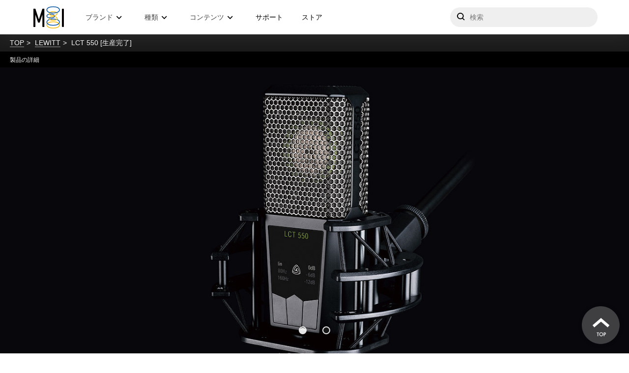

--- FILE ---
content_type: text/html; charset=UTF-8
request_url: https://www.minet.jp/brand/lewitt/lct-550/
body_size: 10198
content:
<html>

<head>
	<title>LCT 550 [生産完了] &#8211; Media Integration, Inc.</title>
	<meta charset="UTF-8">
	<meta name="viewport" content="width=device-width">

	<meta name='robots' content='max-image-preview:large' />
    <script>
        var ajaxurl = 'https://www.minet.jp/wp-admin/admin-ajax.php';
    </script>
<link rel='dns-prefetch' href='//s.w.org' />
<script type="text/javascript">
window._wpemojiSettings = {"baseUrl":"https:\/\/s.w.org\/images\/core\/emoji\/14.0.0\/72x72\/","ext":".png","svgUrl":"https:\/\/s.w.org\/images\/core\/emoji\/14.0.0\/svg\/","svgExt":".svg","source":{"concatemoji":"https:\/\/www.minet.jp\/wp-includes\/js\/wp-emoji-release.min.js?ver=6.0.3"}};
/*! This file is auto-generated */
!function(e,a,t){var n,r,o,i=a.createElement("canvas"),p=i.getContext&&i.getContext("2d");function s(e,t){var a=String.fromCharCode,e=(p.clearRect(0,0,i.width,i.height),p.fillText(a.apply(this,e),0,0),i.toDataURL());return p.clearRect(0,0,i.width,i.height),p.fillText(a.apply(this,t),0,0),e===i.toDataURL()}function c(e){var t=a.createElement("script");t.src=e,t.defer=t.type="text/javascript",a.getElementsByTagName("head")[0].appendChild(t)}for(o=Array("flag","emoji"),t.supports={everything:!0,everythingExceptFlag:!0},r=0;r<o.length;r++)t.supports[o[r]]=function(e){if(!p||!p.fillText)return!1;switch(p.textBaseline="top",p.font="600 32px Arial",e){case"flag":return s([127987,65039,8205,9895,65039],[127987,65039,8203,9895,65039])?!1:!s([55356,56826,55356,56819],[55356,56826,8203,55356,56819])&&!s([55356,57332,56128,56423,56128,56418,56128,56421,56128,56430,56128,56423,56128,56447],[55356,57332,8203,56128,56423,8203,56128,56418,8203,56128,56421,8203,56128,56430,8203,56128,56423,8203,56128,56447]);case"emoji":return!s([129777,127995,8205,129778,127999],[129777,127995,8203,129778,127999])}return!1}(o[r]),t.supports.everything=t.supports.everything&&t.supports[o[r]],"flag"!==o[r]&&(t.supports.everythingExceptFlag=t.supports.everythingExceptFlag&&t.supports[o[r]]);t.supports.everythingExceptFlag=t.supports.everythingExceptFlag&&!t.supports.flag,t.DOMReady=!1,t.readyCallback=function(){t.DOMReady=!0},t.supports.everything||(n=function(){t.readyCallback()},a.addEventListener?(a.addEventListener("DOMContentLoaded",n,!1),e.addEventListener("load",n,!1)):(e.attachEvent("onload",n),a.attachEvent("onreadystatechange",function(){"complete"===a.readyState&&t.readyCallback()})),(e=t.source||{}).concatemoji?c(e.concatemoji):e.wpemoji&&e.twemoji&&(c(e.twemoji),c(e.wpemoji)))}(window,document,window._wpemojiSettings);
</script>
<style type="text/css">
img.wp-smiley,
img.emoji {
	display: inline !important;
	border: none !important;
	box-shadow: none !important;
	height: 1em !important;
	width: 1em !important;
	margin: 0 0.07em !important;
	vertical-align: -0.1em !important;
	background: none !important;
	padding: 0 !important;
}
</style>
	<link rel='stylesheet' id='wp-block-library-css'  href='https://www.minet.jp/wp-includes/css/dist/block-library/style.min.css?ver=6.0.3' type='text/css' media='all' />
<style id='global-styles-inline-css' type='text/css'>
body{--wp--preset--color--black: #000000;--wp--preset--color--cyan-bluish-gray: #abb8c3;--wp--preset--color--white: #ffffff;--wp--preset--color--pale-pink: #f78da7;--wp--preset--color--vivid-red: #cf2e2e;--wp--preset--color--luminous-vivid-orange: #ff6900;--wp--preset--color--luminous-vivid-amber: #fcb900;--wp--preset--color--light-green-cyan: #7bdcb5;--wp--preset--color--vivid-green-cyan: #00d084;--wp--preset--color--pale-cyan-blue: #8ed1fc;--wp--preset--color--vivid-cyan-blue: #0693e3;--wp--preset--color--vivid-purple: #9b51e0;--wp--preset--gradient--vivid-cyan-blue-to-vivid-purple: linear-gradient(135deg,rgba(6,147,227,1) 0%,rgb(155,81,224) 100%);--wp--preset--gradient--light-green-cyan-to-vivid-green-cyan: linear-gradient(135deg,rgb(122,220,180) 0%,rgb(0,208,130) 100%);--wp--preset--gradient--luminous-vivid-amber-to-luminous-vivid-orange: linear-gradient(135deg,rgba(252,185,0,1) 0%,rgba(255,105,0,1) 100%);--wp--preset--gradient--luminous-vivid-orange-to-vivid-red: linear-gradient(135deg,rgba(255,105,0,1) 0%,rgb(207,46,46) 100%);--wp--preset--gradient--very-light-gray-to-cyan-bluish-gray: linear-gradient(135deg,rgb(238,238,238) 0%,rgb(169,184,195) 100%);--wp--preset--gradient--cool-to-warm-spectrum: linear-gradient(135deg,rgb(74,234,220) 0%,rgb(151,120,209) 20%,rgb(207,42,186) 40%,rgb(238,44,130) 60%,rgb(251,105,98) 80%,rgb(254,248,76) 100%);--wp--preset--gradient--blush-light-purple: linear-gradient(135deg,rgb(255,206,236) 0%,rgb(152,150,240) 100%);--wp--preset--gradient--blush-bordeaux: linear-gradient(135deg,rgb(254,205,165) 0%,rgb(254,45,45) 50%,rgb(107,0,62) 100%);--wp--preset--gradient--luminous-dusk: linear-gradient(135deg,rgb(255,203,112) 0%,rgb(199,81,192) 50%,rgb(65,88,208) 100%);--wp--preset--gradient--pale-ocean: linear-gradient(135deg,rgb(255,245,203) 0%,rgb(182,227,212) 50%,rgb(51,167,181) 100%);--wp--preset--gradient--electric-grass: linear-gradient(135deg,rgb(202,248,128) 0%,rgb(113,206,126) 100%);--wp--preset--gradient--midnight: linear-gradient(135deg,rgb(2,3,129) 0%,rgb(40,116,252) 100%);--wp--preset--duotone--dark-grayscale: url('#wp-duotone-dark-grayscale');--wp--preset--duotone--grayscale: url('#wp-duotone-grayscale');--wp--preset--duotone--purple-yellow: url('#wp-duotone-purple-yellow');--wp--preset--duotone--blue-red: url('#wp-duotone-blue-red');--wp--preset--duotone--midnight: url('#wp-duotone-midnight');--wp--preset--duotone--magenta-yellow: url('#wp-duotone-magenta-yellow');--wp--preset--duotone--purple-green: url('#wp-duotone-purple-green');--wp--preset--duotone--blue-orange: url('#wp-duotone-blue-orange');--wp--preset--font-size--small: 13px;--wp--preset--font-size--medium: 20px;--wp--preset--font-size--large: 36px;--wp--preset--font-size--x-large: 42px;}.has-black-color{color: var(--wp--preset--color--black) !important;}.has-cyan-bluish-gray-color{color: var(--wp--preset--color--cyan-bluish-gray) !important;}.has-white-color{color: var(--wp--preset--color--white) !important;}.has-pale-pink-color{color: var(--wp--preset--color--pale-pink) !important;}.has-vivid-red-color{color: var(--wp--preset--color--vivid-red) !important;}.has-luminous-vivid-orange-color{color: var(--wp--preset--color--luminous-vivid-orange) !important;}.has-luminous-vivid-amber-color{color: var(--wp--preset--color--luminous-vivid-amber) !important;}.has-light-green-cyan-color{color: var(--wp--preset--color--light-green-cyan) !important;}.has-vivid-green-cyan-color{color: var(--wp--preset--color--vivid-green-cyan) !important;}.has-pale-cyan-blue-color{color: var(--wp--preset--color--pale-cyan-blue) !important;}.has-vivid-cyan-blue-color{color: var(--wp--preset--color--vivid-cyan-blue) !important;}.has-vivid-purple-color{color: var(--wp--preset--color--vivid-purple) !important;}.has-black-background-color{background-color: var(--wp--preset--color--black) !important;}.has-cyan-bluish-gray-background-color{background-color: var(--wp--preset--color--cyan-bluish-gray) !important;}.has-white-background-color{background-color: var(--wp--preset--color--white) !important;}.has-pale-pink-background-color{background-color: var(--wp--preset--color--pale-pink) !important;}.has-vivid-red-background-color{background-color: var(--wp--preset--color--vivid-red) !important;}.has-luminous-vivid-orange-background-color{background-color: var(--wp--preset--color--luminous-vivid-orange) !important;}.has-luminous-vivid-amber-background-color{background-color: var(--wp--preset--color--luminous-vivid-amber) !important;}.has-light-green-cyan-background-color{background-color: var(--wp--preset--color--light-green-cyan) !important;}.has-vivid-green-cyan-background-color{background-color: var(--wp--preset--color--vivid-green-cyan) !important;}.has-pale-cyan-blue-background-color{background-color: var(--wp--preset--color--pale-cyan-blue) !important;}.has-vivid-cyan-blue-background-color{background-color: var(--wp--preset--color--vivid-cyan-blue) !important;}.has-vivid-purple-background-color{background-color: var(--wp--preset--color--vivid-purple) !important;}.has-black-border-color{border-color: var(--wp--preset--color--black) !important;}.has-cyan-bluish-gray-border-color{border-color: var(--wp--preset--color--cyan-bluish-gray) !important;}.has-white-border-color{border-color: var(--wp--preset--color--white) !important;}.has-pale-pink-border-color{border-color: var(--wp--preset--color--pale-pink) !important;}.has-vivid-red-border-color{border-color: var(--wp--preset--color--vivid-red) !important;}.has-luminous-vivid-orange-border-color{border-color: var(--wp--preset--color--luminous-vivid-orange) !important;}.has-luminous-vivid-amber-border-color{border-color: var(--wp--preset--color--luminous-vivid-amber) !important;}.has-light-green-cyan-border-color{border-color: var(--wp--preset--color--light-green-cyan) !important;}.has-vivid-green-cyan-border-color{border-color: var(--wp--preset--color--vivid-green-cyan) !important;}.has-pale-cyan-blue-border-color{border-color: var(--wp--preset--color--pale-cyan-blue) !important;}.has-vivid-cyan-blue-border-color{border-color: var(--wp--preset--color--vivid-cyan-blue) !important;}.has-vivid-purple-border-color{border-color: var(--wp--preset--color--vivid-purple) !important;}.has-vivid-cyan-blue-to-vivid-purple-gradient-background{background: var(--wp--preset--gradient--vivid-cyan-blue-to-vivid-purple) !important;}.has-light-green-cyan-to-vivid-green-cyan-gradient-background{background: var(--wp--preset--gradient--light-green-cyan-to-vivid-green-cyan) !important;}.has-luminous-vivid-amber-to-luminous-vivid-orange-gradient-background{background: var(--wp--preset--gradient--luminous-vivid-amber-to-luminous-vivid-orange) !important;}.has-luminous-vivid-orange-to-vivid-red-gradient-background{background: var(--wp--preset--gradient--luminous-vivid-orange-to-vivid-red) !important;}.has-very-light-gray-to-cyan-bluish-gray-gradient-background{background: var(--wp--preset--gradient--very-light-gray-to-cyan-bluish-gray) !important;}.has-cool-to-warm-spectrum-gradient-background{background: var(--wp--preset--gradient--cool-to-warm-spectrum) !important;}.has-blush-light-purple-gradient-background{background: var(--wp--preset--gradient--blush-light-purple) !important;}.has-blush-bordeaux-gradient-background{background: var(--wp--preset--gradient--blush-bordeaux) !important;}.has-luminous-dusk-gradient-background{background: var(--wp--preset--gradient--luminous-dusk) !important;}.has-pale-ocean-gradient-background{background: var(--wp--preset--gradient--pale-ocean) !important;}.has-electric-grass-gradient-background{background: var(--wp--preset--gradient--electric-grass) !important;}.has-midnight-gradient-background{background: var(--wp--preset--gradient--midnight) !important;}.has-small-font-size{font-size: var(--wp--preset--font-size--small) !important;}.has-medium-font-size{font-size: var(--wp--preset--font-size--medium) !important;}.has-large-font-size{font-size: var(--wp--preset--font-size--large) !important;}.has-x-large-font-size{font-size: var(--wp--preset--font-size--x-large) !important;}
</style>
<link rel='stylesheet' id='style-css'  href='https://www.minet.jp/wp-content/themes/minet_v1.1/css/style.css' type='text/css' media='all' />
<link rel='stylesheet' id='add_style-css'  href='https://www.minet.jp/wp-content/themes/minet_v1.1/css/add-style.css?ver=6.0.3' type='text/css' media='all' />
<link rel='stylesheet' id='swiper-css'  href='https://www.minet.jp/wp-content/themes/minet_v1.1/css/swiper.min.css?ver=6.0.3' type='text/css' media='all' />
<link rel='stylesheet' id='lity-css'  href='https://www.minet.jp/wp-content/themes/minet_v1.1/css/lity.min.css?ver=6.0.3' type='text/css' media='all' />
<link rel='stylesheet' id='theme-style-css'  href='https://www.minet.jp/wp-content/themes/minet_v1.1/theme-style/style.css?ver=1734930215' type='text/css' media='all' />
<link rel='stylesheet' id='wpdreams-asl-basic-css'  href='https://www.minet.jp/wp-content/plugins/ajax-search-lite/css/style.basic.css?ver=4.10.3' type='text/css' media='all' />
<link rel='stylesheet' id='wpdreams-ajaxsearchlite-css'  href='https://www.minet.jp/wp-content/plugins/ajax-search-lite/css/style-underline.css?ver=4.10.3' type='text/css' media='all' />
<script type='text/javascript' src='https://www.minet.jp/wp-content/themes/minet_v1.1/theme-script/gsap.min.js?ver=1734923763' id='theme-gsap-js'></script>
<script type='text/javascript' src='https://www.minet.jp/wp-content/themes/minet_v1.1/theme-script/ScrollTrigger.min.js?ver=1734923763' id='theme-gsap-scroll-js'></script>
<script type='text/javascript' src='https://www.minet.jp/wp-content/themes/minet_v1.1/theme-script/jquery-1.12.4-min.js?ver=1734923763' id='theme-jquery-js'></script>
<script type='text/javascript' src='https://www.minet.jp/wp-content/themes/minet_v1.1/theme-script/jquery-ui-min.js?ver=1734923763' id='theme-jquery-ui-js'></script>
<script type='text/javascript' src='https://www.minet.jp/wp-content/themes/minet_v1.1/theme-script/core-script-min.js?ver=1734923763' id='theme-core-js'></script>
<script type='text/javascript' src='https://www.minet.jp/wp-content/themes/minet_v1.1/theme-script/intersection-observer-min.js?ver=1734923763' id='theme-intersection-observer-js'></script>
<script type='text/javascript' src='https://www.minet.jp/wp-content/themes/minet_v1.1/theme-script/index-min.js?ver=1734923763' id='theme-index-js'></script>
<script type='text/javascript' src='https://www.minet.jp/wp-includes/js/jquery/jquery.min.js?ver=3.6.0' id='jquery-core-js'></script>
<script type='text/javascript' src='https://www.minet.jp/wp-includes/js/jquery/jquery-migrate.min.js?ver=3.3.2' id='jquery-migrate-js'></script>
<link rel="https://api.w.org/" href="https://www.minet.jp/wp-json/" /><link rel="alternate" type="application/json" href="https://www.minet.jp/wp-json/wp/v2/posts/72699" /><link rel="EditURI" type="application/rsd+xml" title="RSD" href="https://www.minet.jp/xmlrpc.php?rsd" />
<link rel="wlwmanifest" type="application/wlwmanifest+xml" href="https://www.minet.jp/wp-includes/wlwmanifest.xml" /> 
<meta name="generator" content="WordPress 6.0.3" />
<link rel="canonical" href="https://www.minet.jp/brand/lewitt/lct-550/" />
<link rel='shortlink' href='https://www.minet.jp/?p=72699' />
<link rel="alternate" type="application/json+oembed" href="https://www.minet.jp/wp-json/oembed/1.0/embed?url=https%3A%2F%2Fwww.minet.jp%2Fbrand%2Flewitt%2Flct-550%2F" />
<link rel="alternate" type="text/xml+oembed" href="https://www.minet.jp/wp-json/oembed/1.0/embed?url=https%3A%2F%2Fwww.minet.jp%2Fbrand%2Flewitt%2Flct-550%2F&#038;format=xml" />
<style type="text/css"></style>				<link rel="preconnect" href="https://fonts.gstatic.com" crossorigin />
				<link rel="preload" as="style" href="//fonts.googleapis.com/css?family=Open+Sans&display=swap" />
				<link rel="stylesheet" href="//fonts.googleapis.com/css?family=Open+Sans&display=swap" media="all" />
				                <style>
                    
					div[id*='ajaxsearchlitesettings'].searchsettings .asl_option_inner label {
						font-size: 0px !important;
						color: rgba(0, 0, 0, 0);
					}
					div[id*='ajaxsearchlitesettings'].searchsettings .asl_option_inner label:after {
						font-size: 11px !important;
						position: absolute;
						top: 0;
						left: 0;
						z-index: 1;
					}
					.asl_w_container {
						width: 100%;
						margin: 0px 0px 0px 0px;
						min-width: 200px;
					}
					div[id*='ajaxsearchlite'].asl_m {
						width: 100%;
					}
					div[id*='ajaxsearchliteres'].wpdreams_asl_results div.resdrg span.highlighted {
						font-weight: bold;
						color: rgba(254, 201, 39, 1);
						background-color: rgba(238, 238, 238, 1);
					}
					div[id*='ajaxsearchliteres'].wpdreams_asl_results .results div.asl_image {
						width: 70px;
						height: 70px;
						background-size: cover;
						background-repeat: no-repeat;
					}
					div.asl_r .results {
						max-height: none;
					}
				
						div.asl_r.asl_w.vertical .results .item::after {
							display: block;
							position: absolute;
							bottom: 0;
							content: '';
							height: 1px;
							width: 100%;
							background: #D8D8D8;
						}
						div.asl_r.asl_w.vertical .results .item.asl_last_item::after {
							display: none;
						}
					                </style>
                <link rel="icon" href="https://www.minet.jp/wp-content/uploads/2024/04/cropped-20240419_mi_logo_sq512-32x32.png" sizes="32x32" />
<link rel="icon" href="https://www.minet.jp/wp-content/uploads/2024/04/cropped-20240419_mi_logo_sq512-192x192.png" sizes="192x192" />
<link rel="apple-touch-icon" href="https://www.minet.jp/wp-content/uploads/2024/04/cropped-20240419_mi_logo_sq512-180x180.png" />
<meta name="msapplication-TileImage" content="https://www.minet.jp/wp-content/uploads/2024/04/cropped-20240419_mi_logo_sq512-270x270.png" />
	<!-- Google Tag Manager -->
<script>(function(w,d,s,l,i){w[l]=w[l]||[];w[l].push({'gtm.start':
new Date().getTime(),event:'gtm.js'});var f=d.getElementsByTagName(s)[0],
j=d.createElement(s),dl=l!='dataLayer'?'&l='+l:'';j.async=true;j.src=
'https://www.googletagmanager.com/gtm.js?id='+i+dl;f.parentNode.insertBefore(j,f);
})(window,document,'script','dataLayer','GTM-PT2V9ZD');</script>
<!-- End Google Tag Manager -->
	<link rel="preconnect" href="https://fonts.googleapis.com">
	<link rel="preconnect" href="https://fonts.gstatic.com" crossorigin>
	<link href="https://fonts.googleapis.com/css2?family=Open+Sans:wght@400;700&family=Rubik:wght@300&display=swap" rel="stylesheet">
	
	<meta name="google-site-verification" content="zgJSS95huAVMv7ANuXt193u0U8nYLAG-VBbTviBOrrk" />

	<script language="JavaScript">
		function FormPopup(strFileName) {
			window.open(strFileName, "", "toolbar=no,location=no,status=no,menubar=no,scrollbars=no,resizable=yes,width=680,height=800");
		}
	</script>
	<link rel="stylesheet" type="text/css" href="https://cdnjs.cloudflare.com/ajax/libs/Modaal/0.4.4/css/modaal.min.css">
	<link rel="stylesheet" type="text/css" href="https://www.minet.jp/wp-content/themes/minet_v1.1/css/mordal_3.css">
	<link rel="stylesheet" type="text/css" href="https://www.minet.jp/wp-content/themes/minet_v1.1/yt_mov_cont.css">

</head>

<body class="post-template-default single single-post postid-72699 single-format-standard theme-single">
	<div class="container">
		<header>
    <div class="background-mobile" id="background-mobile"></div>
    <div class="layout">
        <span class="drawer-open" id="drawer-open"></span>
        <a class="logo" href="/"><em>メディア・インテグレーション</em></a>
        <nav class="navigations" id="drawer">
            <ul class="navigations_wrap">
                <li class="nav __trigger"><span>ブランド</span>
                    <div class="dropdown __brand">
                        <div class="layout">
                            <div class="brand-pickups">
                                <ul>
                                    <li>
                                                                                <a href="https://www.izotope.jp/" class="izotope external" target="_blank">
                                            <picture>
                                                <source type="image/png" srcset="
                                                    https://www.minet.jp/wp-content/themes/minet_v1.1/theme-image/logo/izotope.png 1x,
                                                    https://www.minet.jp/wp-content/themes/minet_v1.1/theme-image/logo/izotope@2x.png 2x
                                                ">
                                                <img src="https://www.minet.jp/wp-content/themes/minet_v1.1/theme-image/logo/izotope.png" class="logo" loading="lazy">
                                            </picture>
                                            <div class="caption">
                                                <span class="name">iZotope</span>
                                                <span class="outline">プラグインエフェクト</span>
                                            </div>
                                        </a>
                                    </li>
                                    <li>
                                                                                <a href="https://wavesjapan.jp/" class="waves external" target="_blank">
                                            <picture>
                                                <source type="image/png" srcset="
                                                    https://www.minet.jp/wp-content/themes/minet_v1.1/theme-image/logo/waves.png 1x,
                                                    https://www.minet.jp/wp-content/themes/minet_v1.1/theme-image/logo/waves@2x.png 2x
                                                ">
                                                <img src="https://www.minet.jp/wp-content/themes/minet_v1.1/theme-image/logo/waves.png" class="logo" loading="lazy">
                                            </picture>
                                            <div class="caption">
                                                <span class="name">Waves Audio</span>
                                                <span class="outline">プラグインエフェクト他</span>
                                            </div>
                                        </a>
                                    </li>
                                    <li>
                                                                                <a href="https://ni-japan.jp/" class="native-instruments external" target="_blank">
                                            <picture>
                                                <source type="image/png" srcset="
                                                    https://www.minet.jp/wp-content/themes/minet_v1.1/theme-image/logo/native-instruments.png 1x,
                                                    https://www.minet.jp/wp-content/themes/minet_v1.1/theme-image/logo/native-instruments@2x.png 2x
                                                ">
                                                <img src="https://www.minet.jp/wp-content/themes/minet_v1.1/theme-image/logo/native-instruments.png" class="logo" loading="lazy">
                                            </picture>
                                            <div class="caption">
                                                <span class="name">Native Instruments</span>
                                                <span class="outline">ソフトウェア音源他</span>
                                            </div>
                                        </a>
                                    </li>
                                    <li>
                                                                                <a href="https://www.lewitt.jp/" class="lewitt external" target="_blank">
                                            <picture>
                                                <source type="image/png" srcset="
                                                    https://www.minet.jp/wp-content/themes/minet_v1.1/theme-image/logo/lewitt.png 1x,
                                                    https://www.minet.jp/wp-content/themes/minet_v1.1/theme-image/logo/lewitt@2x.png 2x
                                                ">
                                                <img src="https://www.minet.jp/wp-content/themes/minet_v1.1/theme-image/logo/lewitt.png" class="logo" loading="lazy">
                                            </picture>
                                            <div class="caption">
                                                <span class="name">LEWITT</span>
                                                <span class="outline">マイクロフォン</span>
                                            </div>
                                        </a>
                                    </li>
                                    <li>
                                                                                <a href="https://beyerdynamic.co.jp/" class="beyerdynamic external" target="_blank">
                                            <picture>
                                                <source type="image/png" srcset="
                                                    https://www.minet.jp/wp-content/themes/minet_v1.1/theme-image/logo/beyerdynamic.png 1x,
                                                    https://www.minet.jp/wp-content/themes/minet_v1.1/theme-image/logo/beyerdynamic@2x.png 2x
                                                ">
                                                <img src="https://www.minet.jp/wp-content/themes/minet_v1.1/theme-image/logo/beyerdynamic.png" class="logo" loading="lazy">
                                            </picture>
                                            <div class="caption">
                                                <span class="name">beyerdynamic</span>
                                                <span class="outline">ヘッドホン／マイク</span>
                                            </div>
                                        </a>
                                    </li>
                                    <li>
                                                                                <a href="https://ua-mi.jp/" class="universal-audio external" target="_blank">
                                            <picture>
                                                <source type="image/png" srcset="
                                                    https://www.minet.jp/wp-content/themes/minet_v1.1/theme-image/logo/universal-audio.png 1x,
                                                    https://www.minet.jp/wp-content/themes/minet_v1.1/theme-image/logo/universal-audio@2x.png 2x
                                                ">
                                                <img src="https://www.minet.jp/wp-content/themes/minet_v1.1/theme-image/logo/universal-audio.png" class="logo" loading="lazy">
                                            </picture>
                                            <div class="caption">
                                                <span class="name">Universal Audio</span>
                                                <span class="outline">プラグインエフェクト他</span>
                                            </div>
                                        </a>
                                    </li>
                                </ul>
                            </div>
                            <div class="brand-list">
                                                                                                    <ul class="links links--show">
                                                                                    <li><a href="https://www.minet.jp/brand/360-reality-audio/top/">Audio Futures- 360 Reality Audio</a></li>
                                                                                    <li><a href="https://www.minet.jp/brand/aas/top/">A|A|S</a></li>
                                                                                    <li><a href="https://www.minet.jp/brand/ams-neve/top/">AMS Neve</a></li>
                                                                                    <li><a href="https://www.minet.jp/brand/apogee/top/">Apogee</a></li>
                                                                                    <li><a href="https://www.minet.jp/brand/audio-modeling/top/">Audio Modeling</a></li>
                                                                                    <li><a href="https://www.minet.jp/brand/audiomovers/top/">Audiomovers</a></li>
                                                                                    <li><a href="https://www.minet.jp/brand/cinesamples/top/">Cinesamples</a></li>
                                                                                    <li><a href="https://www.minet.jp/brand/digigrid/top/">DiGiGrid</a></li>
                                                                                    <li><a href="https://www.minet.jp/brand/earthworks/top/">Earthworks</a></li>
                                                                                    <li><a href="https://www.minet.jp/brand/eve-audio/top/">EVE Audio</a></li>
                                                                                    <li><a href="https://www.minet.jp/brand/flux/top/">FLUX::</a></li>
                                                                                    <li><a href="https://www.minet.jp/brand/focal/top/">FOCAL PROFESSIONAL</a></li>
                                                                                    <li><a href="https://www.minet.jp/brand/focal-ci/top/">Focal CI</a></li>
                                                                                    <li><a href="https://www.minet.jp/brand/focusrite/top/">Focusrite</a></li>
                                                                                    <li><a href="https://www.minet.jp/brand/gamechangeraudio/top/">Gamechanger Audio</a></li>
                                                                                    <li><a href="https://www.minet.jp/brand/iconnectivity/top/">iConnectivity</a></li>
                                                                                    <li><a href="https://www.minet.jp/brand/izotope/top/">iZotope</a></li>
                                                                                    <li><a href="https://www.minet.jp/brand/krotos/top/">KROTOS</a></li>
                                                                                    <li><a href="https://www.minet.jp/brand/lewitt/top/">LEWITT</a></li>
                                                                                    <li><a href="https://www.minet.jp/brand/mcdsp/top/">McDSP</a></li>
                                                                                    <li><a href="https://www.minet.jp/brand/metrichalo/top/">Metric Halo</a></li>
                                                                                    <li><a href="https://www.minet.jp/brand/modartt/top/">MODARTT &#8211; Pianoteq</a></li>
                                                                                    <li><a href="https://www.minet.jp/brand/nugen-audio/top/">NuGen Audio</a></li>
                                                                                    <li><a href="https://www.minet.jp/brand/plugin-alliance/top/">Plugin Alliance</a></li>
                                                                                    <li><a href="https://www.minet.jp/brand/positivegrid/top/">Positive Grid</a></li>
                                                                                    <li><a href="https://www.minet.jp/brand/pro-sound-effects/top/">Pro Sound Effects</a></li>
                                                                                    <li><a href="https://www.minet.jp/brand/samplemodeling/top/">Sample Modeling</a></li>
                                                                                    <li><a href="https://www.minet.jp/brand/sonarworks/top/">Sonarworks</a></li>
                                                                                    <li><a href="https://www.minet.jp/brand/sonnox/top/">Sonnox</a></li>
                                                                                    <li><a href="https://www.minet.jp/brand/sony-360-vme/top/">SONY 360 Vitual Mixing Environment</a></li>
                                                                                    <li><a href="https://www.minet.jp/brand/soundtoys/top/">Soundtoys</a></li>
                                                                                    <li><a href="https://www.minet.jp/brand/symproceed/top/">Sym・Proceed</a></li>
                                                                                    <li><a href="https://www.minet.jp/brand/synthogy/top/">Synthogy &#8211; Ivory</a></li>
                                                                                    <li><a href="https://www.minet.jp/brand/teenageengineering/top/">Teenage Engineering</a></li>
                                                                                    <li><a href="https://www.minet.jp/brand/ujam/top/">UJAM</a></li>
                                                                                    <li><a href="https://www.minet.jp/brand/universal-audio/top/">Universal Audio</a></li>
                                                                                    <li><a href="https://www.minet.jp/brand/vovox/top/">VOVOX</a></li>
                                                                                    <li><a href="https://www.minet.jp/brand/waves/top/">Waves</a></li>
                                                                                    <li><a href="https://www.minet.jp/brand/waves-live/top/">Waves Live</a></li>
                                                                                    <li><a href="https://www.minet.jp/brand/zaor/top/">Zaor</a></li>
                                                                            </ul>
                                                                
                                <div class="others-wrap calcMaxheight">
                                    <div class="label" id="calcMaxheightLabel">Others</div>
                                                                                                                <ul class="links links--others">
                                                                                            <li><a href="https://www.minet.jp/brand/artiphon/top/">Artiphon</a></li>
                                                                                            <li><a href="https://www.minet.jp/brand/bfd/top/">BFD</a></li>
                                                                                            <li><a href="https://www.minet.jp/brand/faw/top/">Future Audio Workshop &#8211; Circle</a></li>
                                                                                            <li><a href="https://www.minet.jp/brand/gig-gear/top/">GiG Gear</a></li>
                                                                                            <li><a href="https://www.minet.jp/brand/mntra/top/">MNTRA</a></li>
                                                                                            <li><a href="https://www.minet.jp/brand/moog-music/top/">Moog Music</a></li>
                                                                                            <li><a href="https://www.minet.jp/brand/nomadfactory/top/">Nomad Factory</a></li>
                                                                                            <li><a href="https://www.minet.jp/brand/platinumsamples/top/">Platinum Samples</a></li>
                                                                                            <li><a href="https://www.minet.jp/brand/tracktion/top/">tracktion &#8211; Waveform</a></li>
                                                                                            <li><a href="https://www.minet.jp/brand/vitalarts/top/">Vital Arts &#8211; Plectrum</a></li>
                                                                                            <li><a href="https://www.minet.jp/brand/wavearts/top/">Wave Arts</a></li>
                                                                                            <li><a href="https://www.minet.jp/brand/zylia/top/">ZYLIA</a></li>
                                                                                    </ul>
                                                                                                        </div>
                            </div>
                        </div>
                    </div>
                </li>
                <li class="nav __trigger __tool"><span>種類</span>
                    <div class="dropdown __tool">
                        <div class="layout">
                            <ul class="links">
                                <li><a href="https://www.minet.jp/tool-type/daw/">デジタル・オーディオ・ワークステーション</a></li><li><a href="https://www.minet.jp/tool-type/instrument/">インストゥルメント・音源</a></li><li><a href="https://www.minet.jp/tool-type/plugin/">プラグイン・エフェクト</a></li><li><a href="https://www.minet.jp/tool-type/guitar-ampfx/">ギター・ベース・ソフトウェア</a></li><li><a href="https://www.minet.jp/tool-type/meter-analyzer/">メーター測定・補正</a></li><li><a href="https://www.minet.jp/tool-type/sample-midi/">サンプル/MIDIライブラリ</a></li><li><a href="https://www.minet.jp/tool-type/surround/">サラウンド</a></li><li><a href="https://www.minet.jp/tool-type/consoles-2/">コンソール</a></li><li><a href="https://www.minet.jp/tool-type/computer/">コンピューター</a></li><li><a href="https://www.minet.jp/tool-type/outboard/">アウトボード</a></li><li><a href="https://www.minet.jp/tool-type/effect-pedal/">エフェクト・ペダル</a></li><li><a href="https://www.minet.jp/tool-type/expansion-card/">拡張カード</a></li><li><a href="https://www.minet.jp/tool-type/external-controller/">外部コントローラー</a></li><li><a href="https://www.minet.jp/tool-type/dsp-server/">DSPサーバー</a></li><li><a href="https://www.minet.jp/tool-type/ethernet-switcher/">Ethernetスイッチ</a></li><li><a href="https://www.minet.jp/tool-type/guitar-bass-hardware/">ギター・ベース・ハードウェア</a></li><li><a href="https://www.minet.jp/tool-type/interface/">オーディオ/MIDIインターフェイス</a></li><li><a href="https://www.minet.jp/tool-type/audio-cable/">オーディオケーブル</a></li><li><a href="https://www.minet.jp/tool-type/synthesizer/">シンセサイザー</a></li><li><a href="https://www.minet.jp/tool-type/studio-furniture/">スタジオ家具</a></li><li><a href="https://www.minet.jp/tool-type/microphone/">マイク</a></li><li><a href="https://www.minet.jp/tool-type/mic-preamp/">マイクプリアンプ</a></li><li><a href="https://www.minet.jp/tool-type/monitor-hp/">モニタースピーカー/ヘッドフォン</a></li><li><a href="https://www.minet.jp/tool-type/wireless-audio/">ワイヤレス・オーディオ</a></li><li><a href="https://www.minet.jp/tool-type/mobile-compatible/">モバイル対応製品</a></li><li><a href="https://www.minet.jp/tool-type/gloves/">作業用グローブ</a></li>                            </ul>
                        </div>
                    </div>
                </li>
                <li class="nav __trigger __contents"><span>コンテンツ</span>
                    <div class="dropdown __contents">
                        <div class="layout">
                            <div class="contents-list">
                                <ul class="links">
                                                                        <li><a href="/?s-type=article&amp;s=&amp;costom-search=on=&order=ASC">Tips / Article</a></li>
                                    <li><a href="/?s-type=promotion&amp;s=&amp;costom-search=on=&order=ASC">Promotion</a></li>
                                    <li><a href="/?s-type=info&amp;s=&amp;costom-search=on=&order=ASC">Info</a></li>
                                    <li><a href="/?s-type=event&amp;s=&amp;costom-search=on=&order=ASC">Event</a></li>
                                </ul>
                            </div>
                        </div>
                    </div>
                </li>
                <li class="nav __link"><span><a href="https://support.minet.jp/portal/ja/home">サポート</a></span></li>
                <li class="nav __link"><span><a href="https://store.minet.jp/" target="_blank">ストア</a></span></li>
            </ul>
        </nav>
        <span class="search-open" id="search-open"></span>
        <div class="search-wrap" id="search-drawer">
                        <span class="search-close" id="search-close"></span>
            <form name="search" action="https://www.minet.jp/search" method="GET" class="search-form">
                <input name="q" class="search-input" id="search-input" type="text" autocorrect="off" autocapitalize="off" name="search" autocomplete="off" placeholder="検索" aria-label="サイトを検索" value="">
                <div class="search-response" id="search-response">
                    <div id="appendTo" class="appendTo"></div>
                    <ul id="trendTo" class="trendTo">
                        <li class="trend-header">POPULAR LINKS</li>
                    </ul>
                </div>
                <div class="background" id="background"></div>
                <img src="https://www.minet.jp/wp-content/themes/minet_v1.1/theme-image/svg/svg--search.svg" class="search-btn" alt="検索">
            </form>
        </div>
    </div>
</header>
		<div class="content-wrap">
			<!-- スイッチ用（非表示） -->
			<p style="display:none;"><a href="#cookie-popup" class="modal-open">本サイトでの Cookie の使用について</a></p>
			<section id="cookie-popup">
				<p id="about-cookie">本サイトでの Cookie の使用について:</p>
				<p>Cookie は、お客様のサインイン情報の記憶、サイト機能の最適化、お客様の関心事に合わせたコンテンツの配信に使用されています。当社は、当社のプライバシー・ポリシーに基づき、Cookie などの個人情報を収集・利用しています。<br><br>「同意して次へ」をクリックして Cookie を受け入れ、当社のサイトにアクセスするか、<a class="policy" href="https://www.minet.jp/privacy-policy/" target="_blank">プライバシー・ポリシー</a>にアクセスした Cookie についての詳細をご確認ください。</p>
				<a class="modal-close"><button id="btn">同意して次へ</button></a>
				<div id="message"></div>
			</section>				<div class="breadArea">
			<div class="breadArea__inner">
				<ul>
					<li><a href="https://www.minet.jp/">TOP</a></li>
					<li><a href="https://www.minet.jp/brand/lewitt/top/">LEWITT</a></li>					<li>LCT 550 [生産完了]</li>
				</ul>
			</div>
		</div>

		<div class="toolnav">
			<div class="toolnav__inner">
				<ul class="toolnav__list">
					<li><a href="#description">製品の詳細</a></li>
																																		</ul>
				<div class="toolnav__buy">
														</div>
			</div>
		</div>


					<div class="toolSingleImage swiper-container">
				<div class="swiper-wrapper">
											<div class="toolSingleImage-image swiper-slide" style="background:url('https://www.minet.jp/wp-content/uploads/2015/01/20170712_lewitt_screen02-LCT-550-DSC_6451-mobile_1365.jpg');background-repeat: no-repeat; background-size: contain; background-position: center center; background-color: #fff;"></div>
											<div class="toolSingleImage-image swiper-slide" style="background:url('https://www.minet.jp/wp-content/uploads/2015/01/20170712_lewitt_lct550_LCT-550-Teaser.png');background-repeat: no-repeat; background-size: contain; background-position: center center; background-color: #fff;"></div>
									</div>
				<div class="toolSingleImage-scroll"><a href=""><img src="https://www.minet.jp/wp-content/themes/minet_v1.1/images/single/img_scroll-arrow.png" width="35" height="20" alt="scroll"></a></div>
									<div class="swiper-pagination"></div>
							</div>
		
		<div class="content content-tool">
			<div class="content-inner">
				<section>
					<div class="singleToolPage">
						<div class="singleToolPage__inner">
							<p class="singleToolPage__brand"><img src="https://www.minet.jp/wp-content/uploads/2017/03/lewitt_logo-205x128.png"></p>							<h1 class="singleToolPage__title">LCT 550 [生産完了]</h1>

							<div class="singleToolPage__content">

								<div id="description" class="singleToolPage__content-description">
									<div class="singleToolPage__content-description-title content-titleStyle">
										<h2>製品の説明</h2>
									</div>
									<div class="singleToolPage__content-main description-content">
										<h3>セルフ・ノイズ 0dBがもたらす未体験のダイナミクス。繊細な響きまでをパーフェクトに捉える。</h3>
<p>LCT550はセルフノイズ 0dB-A*を実現した唯一無二にして最も静寂なラージ・ダイアフラム・コンデンサー・マイク。極めて弱い信号に対してもディテイルまで正確に収音可能です。LCT550が変えた新基準はセルフノイズだけではありません。140dBもの高いダイナミック・レンジにより積極的に新しいマイキングに挑戦可能です。加えて3段階のアッテネーション・パッドを搭載し、最大SPLは155dB-Aにまで及びます。LCT550にはクリッピング・ヒストリー、過大信号に対してアッテネーション・レベルを1段階、変更するオート・アッテネーション・モード、ハイパス・フィルターを搭載。音源をベストなコンディションで収音します。更に極めて高精度の測定、キャリブレーション技術を用いて厳しい基準のもと生産。いつ、どこで手に入れたLCT550であっても全て、ペア・マッチング可能です。</p>
<p>&nbsp;</p>
<p>さらに詳しい製品情報は lewitt.jp へ</p>
<p><a href="http://www.lewitt.jp/LCT-Series/LCT-550/">http://www.lewitt.jp/LCT-Series/LCT-550/</a></p>
<p>&nbsp;</p>									</div>
																		
									

																	</div>



																

								
								<svg width="0" height="0">
  <defs>
    <clipPath id="hexagon" clipPathUnits="objectBoundingBox">
      <!-- <polygon points=".5,0 .933,.25 .933,.75 .5,1 .067,.75 .067,.25"/> -->
      <!-- <polygon points=".333,0 .666,0 1,.333 1,.666 .666,1 .333,1 0,.666 0,.333"/> -->
      <polygon points=".25,.067 .75,.067 1,.5 .75,.933 .25,.933 0,.5"/>
    </clipPath>
  </defs>
</svg>

<svg width="0" height="0">
  <defs>
    <clipPath id="square" clipPathUnits="objectBoundingBox">
      <polygon points="0 0,1 0,1 1,0 1"/>
    </clipPath>
  </defs>
</svg>

								
																																				
																<script type="text/javascript">
									var last_id = 0;
									var next_id = 0;
									var ajax_category = ["LCT550"];
								</script>

								

																
								
								

								
								


						
																																							
						
						</div>
					</div>
				</section>
			</div>
		</div>
		</div>
<footer>
	<div class="footer">
		<div class="footer__inner">
			<div class="footer__sitemap">
				<div class="footer__sitemap-lists">
					<h3>最新情報</h3>
					<ul>
						<li><a href="https://www.minet.jp/?s-type=contents&s=&costom-search=on">ニュース一覧</a></li>
						<li><a href="https://www.minet.jp/?s-type=article&s=&costom-search=on">Tips / 記事</a></li>
						<li><a href="https://www.minet.jp/?s-type=event&s=&costom-search=on">イベント / セミナー</a></li>
						<li><a href="javascript:FormPopup('https://www.minet.jp/QuickNews/mailmagazine.html');">メールニュース購読</a></li>
					</ul>
				</div>
				<div class="footer__sitemap-lists">
					<h3>ソーシャルメディア</h3>
					<ul>
						<li><a href="https://twitter.com/minetjp" target="_blank">X:Media Integration</a></li>
						<li><a href="https://twitter.com/misupport" target="_blank">X:MI Support</a></li>
						<li><a href="https://twitter.com/minetstore" target="_blank">X:MI Store</a></li>
						<li><a href="https://www.facebook.com/MINET" target="_blank">Facebook</a></li>
						<li><a href="https://www.minet.jp/feed/" target="_blank">RSS</a></li>
					</ul>
				</div>
				<div class="footer__sitemap-lists">
					<h3>製品サポート</h3>
					<ul>
						<li><a href="https://www.minet.jp/contents/info/mi-education/">教育機関関係者／学生の方へ</a></li>
						<li><a href="https://support.minet.jp/portal/ja/home">サポート・ホーム</a></li>
						<li><a href="https://support.minet.jp/portal/ja/kb/articles/registration#_2">ユーザー登録</a></li>
						<li><a href="https://support.minet.jp/portal/ja/kb/articles/contact">お問い合わせ窓口案内</a></li>
						<li><a href="https://forms.zohopublic.com/mediaintegration/form/Untitled44/formperma/R1okgnGynPzrXcaS0rsGiNaJrYA5QUOgH9gwMyBLprU">プレス関係者様窓口</a></li>
					</ul>
				</div>
				<div class="footer__sitemap-lists">
					<h3>Media Integrationについて</h3>
					<ul>
						<li><a href="https://www.minet.jp/company/">会社概要 〜 私たちのミッション</a></li>
						<li><a href="https://www.minet.jp/privacy-policy/">プライバシーポリシー</a></li>
						<li><a href="https://www.minet.jp/careers/" target="_blank">採用情報</a></li>
						<li><a href="https://store.minet.jp/ext/tokushou.html" target="_blank">「特定商取引に関する法律」に基づく表示</a></li>
					</ul>
				</div>
			</div>
			<div class="footer__sns">
				<a href="https://twitter.com/minetjp" target="_blank"><img src="https://www.minet.jp/wp-content/uploads/2024/10/x_logo.webp" width="36" height="36" alt="Twitter"></a>
				<a href="https://www.facebook.com/MINET" target="_blank"><img src="https://www.minet.jp/wp-content/themes/minet_v1.1/images/common/img_facebook-icon.png" width="36" height="36" alt="Facebook"></a>
				<a href="javascript:FormPopup('https://www.minet.jp/QuickNews/mailmagazine.html');"><img src="https://www.minet.jp/wp-content/themes/minet_v1.1/images/common/img_mail-icon.png" width="36" height="36" alt="Mail"></a>
			</div>
		</div>
		<p class="footer__copy">
			&copy; 2016 Media Integration, Inc.
		</p>
	</div>
</footer>

</div><!-- wap -->

	<div id="to-top" class="topTop top-btn"><a href=""><img src="https://www.minet.jp/wp-content/themes/minet_v1.1/images/common/img_toTop.png" width="142" height="142" alt="TOPへ"></a></div>

<script type='text/javascript' src='https://www.minet.jp/wp-content/themes/minet_v1.1/js/import.js' id='import-js'></script>
<script type='text/javascript' src='https://www.minet.jp/wp-content/themes/minet_v1.1/js/style.js' id='style_js-js'></script>
<script type='text/javascript' src='https://www.minet.jp/wp-content/themes/minet_v1.1/js/single.js?ver=1.0.1' id='single_js-js'></script>
<script type='text/javascript' id='single_ajax_js-js-extra'>
/* <![CDATA[ */
var ajax_conf = {"ajaxURL":"https:\/\/www.minet.jp\/wp-admin\/admin-ajax.php","ajaxActions":"wp_ajax_colorme_api","ajaxNonce":"5f7db943a8"};
/* ]]> */
</script>
<script type='text/javascript' src='https://www.minet.jp/wp-content/themes/minet_v1.1/js/single-ajax.js' id='single_ajax_js-js'></script>
<script type='text/javascript' src='https://www.minet.jp/wp-content/plugins/ajax-search-lite/js/min/external/simplebar.js?ver=4754' id='wd-asl-scroll-simple-js'></script>
<script type='text/javascript' id='wd-asl-ajaxsearchlite-js-before'>
window.ASL = typeof window.ASL !== 'undefined' ? window.ASL : {}; window.ASL.wp_rocket_exception = "DOMContentLoaded"; window.ASL.ajaxurl = "https:\/\/www.minet.jp\/wp-admin\/admin-ajax.php"; window.ASL.backend_ajaxurl = "https:\/\/www.minet.jp\/wp-admin\/admin-ajax.php"; window.ASL.js_scope = "jQuery"; window.ASL.asl_url = "https:\/\/www.minet.jp\/wp-content\/plugins\/ajax-search-lite\/"; window.ASL.detect_ajax = 1; window.ASL.media_query = 4754; window.ASL.version = 4754; window.ASL.pageHTML = ""; window.ASL.additional_scripts = [{"handle":"wd-asl-scroll-simple","src":"https:\/\/www.minet.jp\/wp-content\/plugins\/ajax-search-lite\/js\/min\/external\/simplebar.js","prereq":false},{"handle":"wd-asl-ajaxsearchlite","src":"https:\/\/www.minet.jp\/wp-content\/plugins\/ajax-search-lite\/js\/min\/plugin\/optimized\/asl-prereq.js","prereq":[]},{"handle":"wd-asl-ajaxsearchlite-core","src":"https:\/\/www.minet.jp\/wp-content\/plugins\/ajax-search-lite\/js\/min\/plugin\/optimized\/asl-core.js","prereq":[]},{"handle":"wd-asl-ajaxsearchlite-vertical","src":"https:\/\/www.minet.jp\/wp-content\/plugins\/ajax-search-lite\/js\/min\/plugin\/optimized\/asl-results-vertical.js","prereq":["wd-asl-ajaxsearchlite"]},{"handle":"wd-asl-ajaxsearchlite-ga","src":"https:\/\/www.minet.jp\/wp-content\/plugins\/ajax-search-lite\/js\/min\/plugin\/optimized\/asl-ga.js","prereq":["wd-asl-ajaxsearchlite"]},{"handle":"wd-asl-ajaxsearchlite-autocomplete","src":"https:\/\/www.minet.jp\/wp-content\/plugins\/ajax-search-lite\/js\/min\/plugin\/optimized\/asl-autocomplete.js","prereq":["wd-asl-ajaxsearchlite"]},{"handle":"wd-asl-ajaxsearchlite-load","src":"https:\/\/www.minet.jp\/wp-content\/plugins\/ajax-search-lite\/js\/min\/plugin\/optimized\/asl-load.js","prereq":["wd-asl-ajaxsearchlite-autocomplete"]}]; window.ASL.script_async_load = false; window.ASL.init_only_in_viewport = true; window.ASL.font_url = "https:\/\/www.minet.jp\/wp-content\/plugins\/ajax-search-lite\/css\/fonts\/icons2.woff2"; window.ASL.scrollbar = true; window.ASL.css_async = false; window.ASL.highlight = {"enabled":false,"data":[]}; window.ASL.analytics = {"method":"pageview","tracking_id":"","string":"?ajax_search={asl_term}","event":{"focus":{"active":1,"action":"focus","category":"ASL","label":"Input focus","value":"1"},"search_start":{"active":0,"action":"search_start","category":"ASL","label":"Phrase: {phrase}","value":"1"},"search_end":{"active":1,"action":"search_end","category":"ASL","label":"{phrase} | {results_count}","value":"1"},"magnifier":{"active":1,"action":"magnifier","category":"ASL","label":"Magnifier clicked","value":"1"},"return":{"active":1,"action":"return","category":"ASL","label":"Return button pressed","value":"1"},"facet_change":{"active":0,"action":"facet_change","category":"ASL","label":"{option_label} | {option_value}","value":"1"},"result_click":{"active":1,"action":"result_click","category":"ASL","label":"{result_title} | {result_url}","value":"1"}}};
</script>
<script type='text/javascript' src='https://www.minet.jp/wp-content/plugins/ajax-search-lite/js/min/plugin/optimized/asl-prereq.js?ver=4754' id='wd-asl-ajaxsearchlite-js'></script>
<script type='text/javascript' src='https://www.minet.jp/wp-content/plugins/ajax-search-lite/js/min/plugin/optimized/asl-core.js?ver=4754' id='wd-asl-ajaxsearchlite-core-js'></script>
<script type='text/javascript' src='https://www.minet.jp/wp-content/plugins/ajax-search-lite/js/min/plugin/optimized/asl-results-vertical.js?ver=4754' id='wd-asl-ajaxsearchlite-vertical-js'></script>
<script type='text/javascript' src='https://www.minet.jp/wp-content/plugins/ajax-search-lite/js/min/plugin/optimized/asl-ga.js?ver=4754' id='wd-asl-ajaxsearchlite-ga-js'></script>
<script type='text/javascript' src='https://www.minet.jp/wp-content/plugins/ajax-search-lite/js/min/plugin/optimized/asl-autocomplete.js?ver=4754' id='wd-asl-ajaxsearchlite-autocomplete-js'></script>
<script type='text/javascript' src='https://www.minet.jp/wp-content/plugins/ajax-search-lite/js/min/plugin/optimized/asl-load.js?ver=4754' id='wd-asl-ajaxsearchlite-load-js'></script>
<script type='text/javascript' src='https://www.minet.jp/wp-content/plugins/ajax-search-lite/js/min/plugin/optimized/asl-wrapper.js?ver=4754' id='wd-asl-ajaxsearchlite-wrapper-js'></script>
<script src="https://www.minet.jp/wp-content/themes/minet_v1.1/js/jquery.cookie_1.3.1.js"></script>
<script src="https://cdnjs.cloudflare.com/ajax/libs/Modaal/0.4.4/js/modaal.min.js"></script>
<script src="https://www.minet.jp/wp-content/themes/minet_v1.1/js/mordal_3.js"></script>
</body>

</html><script>
	var swiper = new Swiper('.swiper-container', {
		pagination: '.swiper-pagination',
		paginationClickable: true,
		loop: true,
		autoplay: 4000,
		speed: 2000,
		effect: 'fade'
	});
</script>

--- FILE ---
content_type: application/javascript
request_url: https://api-zeta.minet.jp/api/v1/trend?domain=www.minet.jp&limit=5&callback=jQuery112406520074904923632_1769105479257&_=1769105479258
body_size: 359
content:
jQuery112406520074904923632_1769105479257([{"word": "Spark GO", "url": "/brand/positivegrid/spark-go/"}, {"word": "Focal Shape", "url": "/brand/focal/shape-series/"}, {"word": "EP-133 K.O.II", "url": "/brand/teenageengineering/ep-133-k-o-ii/"}, {"word": "Apogee BOOM", "url": "/brand/apogee/boom/"}, {"word": "Audiomovers", "url": "/brand/audiomovers/top/"}])

--- FILE ---
content_type: application/javascript; charset=UTF-8
request_url: https://www.minet.jp/wp-content/themes/minet_v1.1/theme-script/core-script-min.js?ver=1734923763
body_size: 1074
content:
document.addEventListener("DOMContentLoaded",(function(){const e=document.getElementById("background"),t=document.getElementById("background-mobile"),a=document.getElementById("search-input");function n(){if(this.classList.contains("__active"))this.classList.remove("__active"),e.classList.remove("__active");else{for(let e=0;e<c.length;e++)c[e].classList.remove("__active");this.classList.toggle("__active"),e.classList.add("__active");const t=document.querySelectorAll(".calcMaxheight");console.log("calcMaxheight = "+t),t.forEach((e=>{let t=e.scrollHeight;e.style.setProperty("--max-height",t+"px")}))}}const c=document.getElementsByClassName("__trigger");for(let e=0;e<c.length;e++)c[e].addEventListener("click",n,!1);e.addEventListener("click",(function(){e.classList.remove("__active");for(let e=0;e<c.length;e++)c[e].classList.remove("__active")}),!1);document.querySelectorAll(".dropdown").forEach(((e,t)=>{let a=e.scrollHeight;e.style.setProperty("--max-height",a+"px")}));const i=document.querySelectorAll(".calcMaxheight"),o=document.getElementById("calcMaxheightLabel");i.forEach(((e,t)=>{let a=e.scrollHeight;e.style.setProperty("--max-height",a+"px")})),o.addEventListener("click",(function(e){o.classList.toggle("__active"),e.stopPropagation()}),!1);const s=document.getElementById("drawer");document.getElementById("drawer-open").addEventListener("click",(function(){t.classList.toggle("__active"),s.classList.toggle("__active")}),!1),t.addEventListener("click",(function(){t.classList.remove("__active"),s.classList.remove("__active")}),!1);const r=document.getElementById("search-drawer"),l=document.getElementById("search-open"),d=document.getElementById("search-close");l.addEventListener("click",(function(){t.classList.toggle("__active"),r.classList.toggle("__active"),a.focus()}),!1),d.addEventListener("click",(function(){console.log("close"),t.classList.remove("__active"),r.classList.remove("__active")}),!1),t.addEventListener("click",(function(){t.classList.remove("__active"),r.classList.remove("__active")}),!1),a.addEventListener("focus",(()=>{r.classList.add("__active"),e.classList.add("__active")})),e.addEventListener("click",(function(){e.classList.remove("__active"),r.classList.remove("__active")}),!1),ZETA_API="https://api-zeta.minet.jp/api/v1/",DOMAIN="www.minet.jp";const g=document.getElementById("trendTo");trend=null,null==window.trend&&$.ajax({url:ZETA_API+"trend?domain="+DOMAIN+"&limit=5",type:"GET",cache:!1,dataType:"jsonp"}).then((function(e){for(var t in window.trend=e,target=$("#trendTo"),window.trend){var a;a='<li class="trend-item"><a href="'+window.trend[t].url+'">'+window.trend[t].word+"</a></li>",$(target).append(a)}}),(function(){})),$((function(){$.widget("custom.autocomplete",$.ui.autocomplete,{_create:function(){this._super(),this.widget().menu("option","items","> :not(.ui-autocomplete-category)")},_renderMenu:function(e,t){var a=this,n="";$.each(t,(function(t,c){var i;c.category!=n&&(e.append('<li class="ui-autocomplete-category '+c.category+'">'+c.category+"</li>"),n=c.category),i=a._renderItemData(e,c),c.category&&i.attr("aria-label",c.category+" : "+c.label)}))}}),$("#search-input").autocomplete({source:function(e,t){$.ajax({url:ZETA_API+"suggest?domain="+DOMAIN+"&limit=4&q_word="+e.term,type:"GET",cache:!1,dataType:"jsonp"}).then((function(e){var a=new Array;if(e.brand[0]&&(null==e.brand[0].image&&(e.brand[0].image="/client_info/MINET/view/userweb/images/thumb.png"),a.push({image:e.brand[0].image,value:e.brand[0].value,link:e.brand[0].link,category:"brand",class:"thumbs"})),e.product[0])for(let t=0;t<5&&null!=e.product[t];t++)a.push({image:e.product[t].image,value:e.product[t].value,link:e.product[t].link,category:"product",class:"thumbs"});t(a),g.classList.add("__hidden")}),(function(){t([""])}))},appendTo:"#appendTo",minLength:1,select:function(e,t){if(null==t.item.link)$("#keyword").val([t.item.value]),document.search.submit();else{var a=t.item.link.replace("https://www.minet.jp","");window.location.href=a}return!1},close:function(e,t){g.classList.remove("__hidden")}}).autocomplete("instance")._renderItem=function(e,t){return $('<li class="'+t.category+'">').append('<div><img src="'+t.image+'" class="'+t.class+'"><span>'+t.label+"</span></div>").appendTo(e)}}));let u=new URL(window.location.href).searchParams;document.querySelectorAll(".__zeta").forEach((function(e){e.addEventListener("click",(function(){!function(e){var t=new Function("return "+e)(),a={};t&&t.q?a.q=t.q:u.get("q")&&(a.q=u.get("q"));t&&t.brand_id?"NULL"===t.brand_id||(a.brand_id=t.brand_id):u.get("brand_id")&&(a.brand_id=u.get("brand_id"));t&&t.tag_id?a.tag_id=t.tag_id:u.get("tag_id")&&(a.tag_id=u.get("tag_id"));t&&t.category?"all"===t.category||(a.category=t.category):u.get("category")&&(a.category=u.get("category"));t&&t.sort?"-score"===t.sort||(a.sort=t.sort):u.get("sort")&&(a.sort=u.get("sort"));t&&t.page&&1!=t.page&&(a.page=t.page);const n=new URLSearchParams(a).toString();window.location.href="/search/?"+n}(this.getAttribute("data-option"))}))}));const m=document.getElementById("trigger-sort"),_=document.getElementById("sort-dropdown");m&&m.addEventListener("click",(function(){_.classList.toggle("__active")}),!1);const v=document.getElementById("sort-label");if(u.get("sort"))switch(u.get("sort")){case"-publish_date":var p="新着順";break;case"publish_date":p="古い順";break;default:p="おすすめ順"}else p="おすすめ順";v&&(v.innerText=p);const h=document.getElementById("filter--all");if(h)if(u.get("category"))switch(u.get("category")){case"post":document.getElementById("filter--post").classList.add("__active");break;case"contents":document.getElementById("filter--contents").classList.add("__active");break;default:h.classList.add("__active")}else h.classList.add("__active")}),!1);